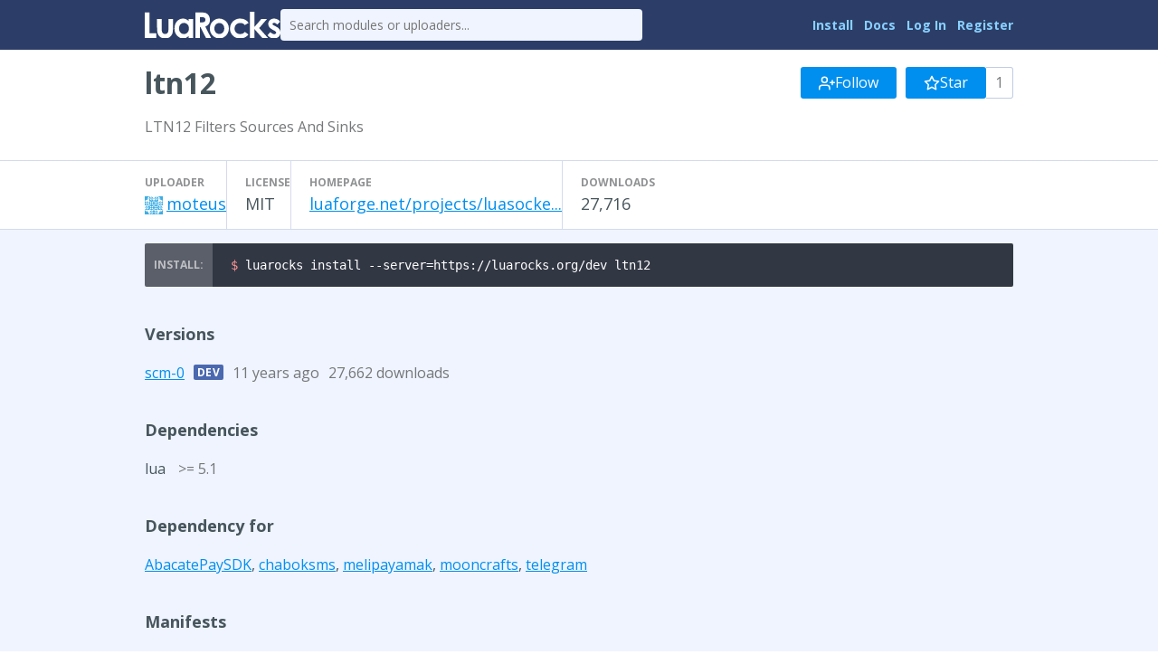

--- FILE ---
content_type: text/html
request_url: https://luarocks.org/modules/moteus/ltn12
body_size: 2404
content:
<!DOCTYPE HTML><html lang="en"><head><meta charset="utf-8"/><title>ltn12 - LuaRocks</title><link type="text/css" href="https://fonts.googleapis.com/css?family=Open+Sans:400italic,400,700" rel="stylesheet"/><link type="text/css" href="/static/icons/style.css" rel="stylesheet"/><link title="LuaRocks" type="application/opensearchdescription+xml" href="/static/opensearch.xml" rel="search"/><meta content="LTN12 Filters Sources And Sinks" name="description"/><link href="/static/style.css?1768690202" rel="stylesheet"/>          <script type="text/javascript">
            if (window.location.hostname != "localhost") {
              var _gaq = _gaq || [];
              _gaq.push(['_setAccount', 'UA-136625-8']);
              _gaq.push(['_trackPageview']);

              (function() {
                var ga = document.createElement('script'); ga.type = 'text/javascript'; ga.async = true;
                ga.src = ('https:' == document.location.protocol ? 'https://ssl' : 'http://www') + '.google-analytics.com/ga.js';
                var s = document.getElementsByTagName('script')[0]; s.parentNode.insertBefore(ga, s);
              })();
            }
          </script>
        </head><body><main class="content"><header class="header"><div class="header_inner"><a href="/"><img src="/static/header_luarocks_name.svg" alt="LuaRocks" class="text_logo"/></a><form action="/search" method="GET" class="header_search"><input placeholder="Search modules or uploaders..." type="text" name="q"/></form><nav class="user_panel"><a href="https://github.com/luarocks/luarocks/blob/main/docs/download.md">Install</a> <a href="https://github.com/luarocks/luarocks/blob/main/docs/index.md">Docs</a> <a href="/login">Log In</a> <a href="/register">Register</a></nav></div></header><main class="module_page base_page base_widget" id="module_6974899"><div class="module_header_widget page_header_widget base_widget" id="module_header_8755066"><div class="page_header_inner"><h1>ltn12</h1><div class="right_tools"><div class="follow_area"><form method="post" action="/module/1019/follow/subscription"><input type="hidden" value="eyJrIjoiWmFFY0hsMDFhZE1zVnFvcWNTM3crd3FYeFpWbUsyUGcweGNcL3BNNlwvQUJnPSJ9.LrdtEeYPllmXseVEtTw52T5H92c=" name="csrf_token"/><a class="button" href="/login?intent=follow_module&amp;return_to=https%3A%2F%2Fluarocks.org%2Fmodules%2Fmoteus%2Fltn12"><svg width="18" version="1.1" aria-hidden fill="none" role="img" viewBox="0 0 24 24" class="svgicon icon_user_plus" stroke-linecap="round" stroke-width="2" stroke-linejoin="round" height="18" stroke="currentColor"><path d="M16 21v-2a4 4 0 0 0-4-4H5a4 4 0 0 0-4 4v2"></path><circle cx="8.5" cy="7" r="4"></circle><line x1="20" y1="8" x2="20" y2="14"></line><line x1="23" y1="11" x2="17" y2="11"></line></svg> Follow</a></form><form method="post" action="/module/1019/follow/bookmark"><input type="hidden" value="eyJrIjoiWmFFY0hsMDFhZE1zVnFvcWNTM3crd3FYeFpWbUsyUGcweGNcL3BNNlwvQUJnPSJ9.LrdtEeYPllmXseVEtTw52T5H92c=" name="csrf_token"/><a class="button" href="/login?intent=follow_module&amp;return_to=https%3A%2F%2Fluarocks.org%2Fmodules%2Fmoteus%2Fltn12"><svg width="18" version="1.1" aria-hidden fill="none" role="img" viewBox="0 0 24 24" class="svgicon icon_star" stroke-linecap="round" stroke-width="2" stroke-linejoin="round" height="18" stroke="currentColor"><polygon points="12 2 15.09 8.26 22 9.27 17 14.14 18.18 21.02 12 17.77 5.82 21.02 7 14.14 2 9.27 8.91 8.26 12 2" /></svg> Star</a><span class="followers_count">1</span></form></div></div></div><div class="page_header_inner"><p class="module_summary">LTN12 Filters Sources And Sinks</p></div><div class="metadata_columns"><div class="metadata_columns_inner"><div class="column"><h3>Uploader</h3><a href="/modules/moteus"><img class="avatar" src="https://www.gravatar.com/avatar/d93ea0b4b0286444eebf2502df274701?d=identicon&amp;s=20"/></a><a href="/modules/moteus">moteus</a></div><div class="column"><h3>License</h3>MIT</div><div class="column"><h3>Homepage</h3><a href="http://luaforge.net/projects/luasocket/" class="external_url" rel="nofollow">luaforge.net/projects/luasocke...</a></div><div class="column"><h3>Downloads</h3>27,716</div></div></div></div><div class="installer"><pre class="highlight lang_bash term_snippet"><code><span class="nv">$ </span>luarocks install --server=https://luarocks.org/dev ltn12</code></pre></div><div class="main_column"><div class="description"><p>   </p></div><h3>Versions</h3><div class="version_row"><a href="/modules/moteus/ltn12/scm-0">scm-0</a><span class="development_flag" title="Development version">dev</span><span class="sub" title="Updated 2014-12-16 08:15:46 UTC, Created 2014-12-16 08:15:46 UTC">11 years ago</span><span class="sub">27,662 downloads</span></div><h3>Dependencies</h3><div class="dependency_row">lua <span class="dep_version_name sub">&gt;= 5.1</span></div><h3>Dependency for</h3><a href="/modules/ericksonloop/abacatepaysdk">AbacatePaySDK</a>, <a href="/modules/chaboksms/chaboksms">chaboksms</a>, <a href="/modules/melipayamak/melipayamak">melipayamak</a>, <a href="/modules/noogen/mooncrafts">mooncrafts</a>, <a href="/modules/otgo/telegram">telegram</a><h3>Manifests</h3><div class="manifest_row"><a href="/m/root"><code>root</code></a></div></div></main></main><div class="footer"><div class="left"><a href="/">Home</a> &middot; <a href="/search">Search</a> &middot; <a href="/m/root">Root Manifest</a> &middot; <a href="/manifests">Manifests</a> &middot; <a href="/modules">Modules</a> &middot; <a href="/changes">Changes</a> &middot; <a href="/about">About</a></div><div class="right"><a href="https://twitter.com/luarocksorg">@luarocksorg</a> &middot; <a href="https://github.com/luarocks/luarocks-site/commit/7c4f520
" rel="nofollow">7c4f520
</a> &middot; <a href="https://github.com/luarocks/luarocks-site">Source</a> &middot; <a href="https://github.com/luarocks/luarocks-site/issues">Issues</a></div></div></body></html>